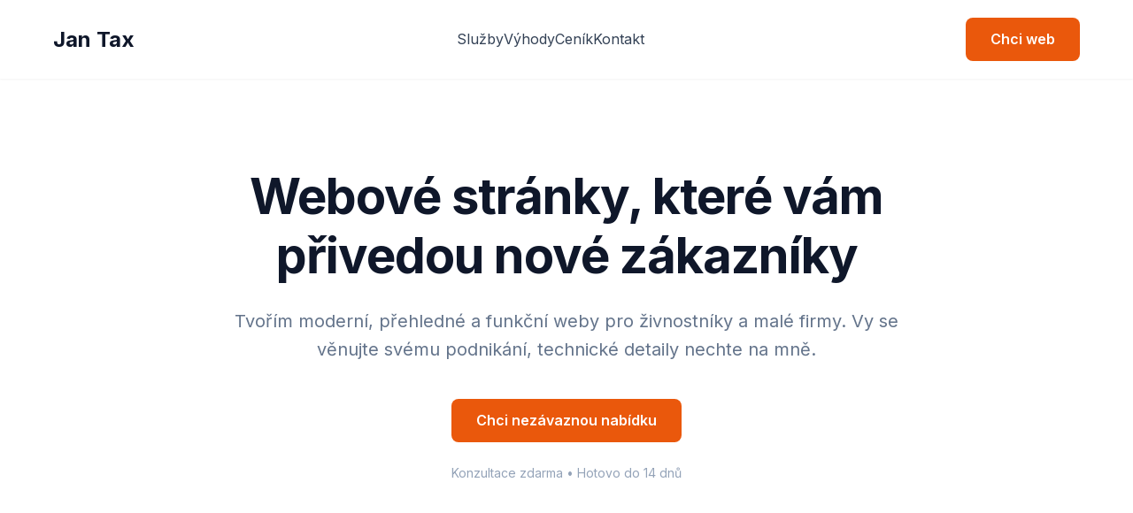

--- FILE ---
content_type: text/html; charset=UTF-8
request_url: https://www.mo-je.cz/
body_size: 4787
content:
<!DOCTYPE html>
<html lang="cs">
<head>
    <meta charset="UTF-8">
    <meta name="viewport" content="width=device-width, initial-scale=1.0">
    <title>Jednoduché a funkční webové stránky</title>
    <meta name="description" content="Tvorba jednoduchých a moderních webových stránek pro živnostníky a malé firmy. Rychle, srozumitelně a za férovou cenu.">
    <link rel="preconnect" href="https://fonts.googleapis.com">
    <link rel="preconnect" href="https://fonts.gstatic.com" crossorigin>
    <link href="https://fonts.googleapis.com/css2?family=Inter:wght@300;400;600;700&display=swap" rel="stylesheet">
    <link rel="stylesheet" href="https://cdnjs.cloudflare.com/ajax/libs/font-awesome/4.3.0/css/font-awesome.min.css">
    <style>
        /* --- Nastavení designu a proměnné --- */
        :root {
            --primary: #0f172a; /* Tmavě modrá - důvěra, profesionalita */
            --accent: #ea580c; /* Sytě oranžová - akce, energie */
            --accent-hover: #c2410c;
            --bg-light: #f8fafc;
            --text-main: #334155;
            --text-light: #64748b;
            --white: #ffffff;
            --radius: 8px;
            --shadow: 0 4px 6px -1px rgb(0 0 0 / 0.1), 0 2px 4px -2px rgb(0 0 0 / 0.1);
        }

        * {
            box-sizing: border-box;
            margin: 0;
            padding: 0;
        }

        body {
            font-family: 'Inter', sans-serif;
            line-height: 1.6;
            color: var(--text-main);
            background-color: var(--white);
            scroll-behavior: smooth;
        }

        /* Typografie */
        h1, h2, h3 {
            color: var(--primary);
            line-height: 1.2;
            margin-bottom: 1rem;
        }

        h1 { font-size: 2.5rem; font-weight: 700; }
        h2 { font-size: 2.5rem; font-weight: 700; text-align: center; margin-bottom: 3rem; letter-spacing: -0.025em; }
        h3 { font-size: 1.25rem; font-weight: 600; }

        p { margin-bottom: 1.5rem; color: var(--text-light); }
        a { text-decoration: none; color: inherit; }
        ul { list-style: none; }
        img { max-width: 100%; height: auto; display: block; border-radius: var(--radius); }

        /* Utility třídy */
        .container {
            max-width: 1200px;
            margin: 0 auto;
            padding: 0 20px;
        }

        .btn {
            display: inline-block;
            padding: 12px 28px;
            background-color: var(--accent);
            color: var(--white);
            font-weight: 600;
            border-radius: var(--radius);
            transition: background-color 0.3s ease, transform 0.2s ease;
            border: none;
            cursor: pointer;
            text-align: center;
        }

        .btn:hover { background-color: var(--accent-hover); transform: translateY(-2px); }
        .btn-outline { background-color: transparent; border: 2px solid var(--accent); color: var(--accent); }
        .btn-outline:hover { background-color: var(--accent); color: var(--white); }

        .section { padding: 80px 0; }
        .bg-light { background-color: var(--bg-light); }
        .text-center { text-align: center; }

        /* Header & Navigace */
        header {
            padding: 20px 0;
            position: sticky;
            top: 0;
            background: rgba(255, 255, 255, 0.95);
            backdrop-filter: blur(5px);
            z-index: 100;
            box-shadow: 0 1px 2px rgba(0,0,0,0.05);
        }

        nav {
            display: flex;
            justify-content: space-between;
            align-items: center;
        }

        .logo { font-weight: 700; font-size: 1.5rem; color: var(--primary); }

        .nav-links { display: flex; gap: 30px; }
        .nav-links a { font-weight: 500; color: var(--text-main); transition: color 0.3s; }
        .nav-links a:hover { color: var(--accent); }

        /* Hero Sekce */
        .hero {
            padding: 100px 0;
            text-align: center;
            max-width: 800px;
            margin: 0 auto;
        }

        .hero h1 { font-size: 3.5rem; margin-bottom: 1.5rem; letter-spacing: -1px; }
        .hero p { font-size: 1.25rem; margin-bottom: 2.5rem; }

        /* Grid Layouty */
        .grid-3 {
            display: grid;
            grid-template-columns: repeat(auto-fit, minmax(300px, 1fr));
            gap: 40px;
        }

        .grid-2 {
            display: grid;
            grid-template-columns: repeat(auto-fit, minmax(300px, 1fr));
            gap: 40px;
        }

        /* Karty */
        .card {
            background: var(--white);
            padding: 30px;
            border-radius: var(--radius);
            box-shadow: var(--shadow);
            transition: transform 0.3s ease;
            border: 1px solid #f1f5f9;
        }

        .card:hover { transform: translateY(-5px); }

        .icon {
            font-size: 2.5rem;
            margin-bottom: 1rem;
            display: inline-block;
        }

        /* Proces - kroky */
        .step {
            position: relative;
            padding-left: 20px;
        }
        .step-number {
            font-size: 4rem;
            font-weight: 700;
            color: #e2e8f0;
            position: absolute;
            top: -25px;
            left: 0;
            z-index: -1;
            opacity: 0.5;
        }

        /* Ceník */
        .price-card {
            border: 1px solid #e2e8f0;
            padding: 40px;
            text-align: center;
            display: flex;
            flex-direction: column;
        }
        .price-card.featured {
            border-color: var(--accent);
            position: relative;
            box-shadow: 0 10px 15px -3px rgba(0, 0, 0, 0.1);
        }
        .price { font-size: 2.5rem; font-weight: 700; color: var(--primary); margin: 20px 0; }
        .price span { font-size: 1rem; font-weight: 400; color: var(--text-light); }
        .features-list { margin-bottom: 30px; text-align: left; }
        .features-list li { margin-bottom: 12px; display: flex; align-items: center; gap: 10px; }
        .price-card .btn { margin-top: auto; width: 100%; }

        /* Kontaktní formulář */
        .contact-form {
            max-width: 600px;
            margin: 0 auto;
            background: var(--white);
            padding: 40px;
            border-radius: var(--radius);
            box-shadow: var(--shadow);
        }

        .form-group { margin-bottom: 20px; }
        .form-group label { display: block; margin-bottom: 8px; font-weight: 500; }
        .form-group input, .form-group textarea {
            width: 100%;
            padding: 12px;
            border: 1px solid #cbd5e1;
            border-radius: var(--radius);
            font-family: inherit;
            font-size: 1rem;
        }
        .form-group textarea { height: 120px; resize: vertical; }

        /* Footer */
        footer {
            background: var(--primary);
            color: var(--white);
            padding: 60px 0 20px;
            text-align: center;
        }
        footer p { color: #94a3b8; margin-bottom: 0.5rem; }

        /* Responsivita */
        @media (max-width: 768px) {
            .hero h1 { font-size: 2.5rem; }
            .nav-links { display: none; } /* Pro zjednodušení skryto na mobilu */
            h2 { font-size: 2rem; }
            .section { padding: 60px 0; }
        }
    </style>

</head>
<body>

    <!-- Navigace -->
    <header>
        <div class="container">
            <nav>
                <div class="logo">Jan Tax</div>
                <div class="nav-links">
                    <a href="#sluzby">Služby</a>
                    <a href="#vyhody">Výhody</a>
                    <a href="#cenik">Ceník</a>
                    <a href="#kontakt">Kontakt</a>
                </div>
                <a href="#kontakt" class="btn">Chci web</a>
            </nav>
        </div>
    </header>

    <!-- Hero Sekce -->
    <section class="hero container">
        <h1>Webové stránky, které vám přivedou nové zákazníky</h1>
        <p>Tvořím moderní, přehledné a funkční weby pro živnostníky a malé firmy. Vy se věnujte svému podnikání, technické detaily nechte na mně.</p>
        <a href="#kontakt" class="btn">Chci nezávaznou nabídku</a>
        <p style="font-size: 0.875rem; margin-top: 1.5rem; color: #94a3b8;">Konzultace zdarma • Hotovo do 14 dnů</p>
    </section>

    <!-- Pro koho -->
    <section class="section bg-light">
        <div class="container">
            <h2>Pomáhám růst malým podnikatelům</h2>
            <div class="grid-3">
                <div class="card">
                    <h3>🔨 Řemeslníci a živnostníci</h3>
                    <p>Instalatéři, truhláři, elektrikáři. Lidé vás musí na internetu snadno najít a rychle zavolat.</p>
                </div>
                <div class="card">
                    <h3>💇‍♀️ Služby a péče</h3>
                    <p>Kadeřnice, maséři, trenéři. Ukažte svou práci a umožněte klientům snadný kontakt.</p>
                </div>
                <div class="card">
                    <h3>☕ Lokální podniky</h3>
                    <p>Kavárny, bistra, malé obchody. Přilákejte zákazníky z okolí na skvělou nabídku.</p>
                </div>
            </div>
        </div>
    </section>

    <!-- Služby -->
    <section id="sluzby" class="section">
        <div class="container">
            <h2>Co znamená „jednoduchý web“, který funguje?</h2>
            <div class="grid-2">
                <div>
                    <div class="icon">📱</div>
                    <h3>Skvělý vzhled na mobilu</h3>
                    <p>Většina lidí dnes hledá služby přes telefon. Váš web se automaticky přizpůsobí každému zařízení.</p>
                </div>
                <div>
                    <div class="icon">🚀</div>
                    <h3>Rychlost a bezpečnost</h3>
                    <p>Nikdo nemá rád čekání. Web bude rychlý a zabezpečený (HTTPS), což ocení návštěvníci i Google.</p>
                </div>
                <div>
                    <div class="icon">🔍</div>
                    <h3>Základní SEO</h3>
                    <p>Nastavím web tak, aby byl dobře čitelný pro vyhledávače a zákazníci vás snadno našli.</p>
                </div>
    <!--                
                <div>
                    <div class="icon">✏️</div>
                    <h3>Snadná úprava</h3>
                    <p>Potřebujete změnit text nebo fotku? Web postavím tak jednoduše, jak to jen půjde.</p>
                </div>
    -->
            </div>
        </div>
    </section>

    <!-- Výhody -->
    <section id="vyhody" class="section bg-light">
        <div class="container">
            <h2>Proč svěřit web právě mně?</h2>
            <div class="grid-3">
                <div class="card text-center">
                    <h3>🗣️ Mluvím lidsky</h3>
                    <p>Žádný „ajťácký“ žargon. Vše vysvětlím srozumitelně, abyste přesně věděli, co dostáváte.</p>
                </div>
                <div class="card text-center">
                    <h3>🤝 Férová cena</h3>
                    <p>Neplatíte za drahý provoz agentury. Platíte pouze za mou práci a váš výsledek.</p>
                </div>
                <div class="card text-center">
                    <h3>⚡ Rychlá realizace</h3>
                    <p>Většinu webů spouštím do 2 týdnů od dodání podkladů. Nezdržuji vás.</p>
                </div>
            </div>
        </div>
    </section>

    <!-- Proces -->
    <section class="section bg-light">
        <div class="container">
            <h2>Jak probíhá spolupráce?</h2>
            <div class="grid-2">
                <div class="step">
                    <span class="step-number">1</span>
                    <h3>Konzultace</h3>
                    <p>Zavoláme si nebo si napíšeme. Zjistím, co potřebujete a jaké jsou vaše cíle.</p>
                </div>
                <div class="step">
                    <span class="step-number">2</span>
                    <h3>Texty</h3>
                    <p>Připravíme strukturu a textový obsah webu.</p>
                </div>
                <div class="step">
                    <span class="step-number">3</span>
                    <h3>Realizace</h3>
                    <p>Jakmile si plácneme, pustím se do tvorby. Web naplním obsahem a vyladím detaily.</p>
                </div>
                <div class="step">
                    <span class="step-number">4</span>
                    <h3>Spuštění</h3>
                    <p>Web otestujeme a spustíme do světa. Ukážu vám, jak s ním pracovat.</p>
                </div>
            </div>
        </div>
    </section>

    <!-- Ceník -->
    <section id="cenik" class="section">
        <div class="container">
            <h2>Kolik to stojí?</h2>
            <div class="grid-2" style="max-width: 900px; margin: 0 auto;">
                <div class="card price-card">
                    <h3>Webová vizitka</h3>
                    <p>Ideální pro start podnikání</p>
                    <div class="price">
                        <span style="display: block; font-size: 1.2rem; text-decoration: line-through; color: var(--text-light); font-weight: 400;">15 800 Kč</span>
                        7 900 Kč <span>(jednorázově)</span>
                    </div>
                    <ul class="features-list">
                        <li>✅ Jednostránkový web (One-page)</li>
                        <li>✅ Responzivní design</li>
                        <li>✅ Základní SEO</li>
                        <li>✅ Volitelně: Kontaktní formulář</li>
                    </ul>
                    <a href="#kontakt" class="btn btn-outline">Časové omezená speciální akce<BR>sleva až 50% v odkazu</a>
                </div>
                <div class="card price-card featured">
                    <div style="position: absolute; top: -12px; left: 50%; transform: translateX(-50%); background: var(--accent); color: white; padding: 4px 12px; border-radius: 12px; font-size: 0.8rem; font-weight: 600;">Nejoblíbenější</div>
                    <h3>Kompletní prezentace</h3>
                    <p>Pro firmy, co chtějí víc</p>
                    <div class="price">
                        <span style="display: block; font-size: 1.2rem; text-decoration: line-through; color: var(--text-light); font-weight: 400;">25 000 Kč</span>
                        14 900 Kč <span>(jednorázově)</span>
                    </div>
                    <ul class="features-list">
                        <li>✅ Až 5 podstránek</li>
                        <li>✅ Responzivní design</li>
                        <li>✅ Napojení na sociální sítě</li>
                        <li>✅ Základní SEO</li>
                        <li>✅ Volitelně: Kontaktní formulář</li>
                        <li>✅ Volitelně: Fotogalerie</li>
                    </ul>
                    <a href="#kontakt" class="btn">Časové omezená speciální akce<BR>sleva až 50% v odkazu</a> <!-- Mám zájem -->
                </div>
            </div>
            <p class="text-center" style="margin-top: 2rem; font-size: 0.9rem;">* Ceny jsou uvedeny bez DPH.</p>
        </div>
    </section>

    <!-- Kontakt -->
    <section id="kontakt" class="section bg-light" style="background: #f3f4f6 !important;">




        <div class="container">
            <h2>Pojďme nastartovat vaše podnikání</h2>
            <p class="text-center">Napište mi nezávazně. Probereme vaši představu a já vám řeknu, jak vám mohu pomoci.</p>
            
            <iframe src="https://helpdesk.mo-je.cz/portal/helpdesk/newTicket" style="width: 100%; border: none; min-height: 700px;"></iframe>

            <div class="grid-2" style="margin-top: 40px; max-width: 900px; margin-left: auto; margin-right: auto;">
                <div class="card text-center">
                    <div class="icon" style="color: var(--accent);"><i class="fa fa-phone"></i></div>
                    <h3>Zavolejte mi</h3>
                    <p>Rychlá domluva po telefonu.</p>
                    <span style="font-size: 1.25rem; font-weight: 700; color: var(--primary);">+420 724 760 404</span>
                </div>
                <div class="card text-center">
                    <div class="icon" style="color: var(--accent);"><i class="fa fa-envelope"></i></div>
                    <h3>Napište mi</h3>
                    <p>Preferujete e-mailovou komunikaci?</p>
                   <span style="font-size: 1.25rem; font-weight: 700; color: var(--primary);">jan.tax<i class="fa fa-at"></i>mo-je.cz</span>
                </div>
            </div>
        </div>
    </section>

    <footer>
        <div class="container">
            <p>&copy; 2026 Jan Tax - Tvorba webových stránek. Všechna práva vyhrazena.</p>
        </div>
    </footer>

</body>
</html>



--- FILE ---
content_type: text/html; charset=UTF-8
request_url: https://helpdesk.mo-je.cz/portal/helpdesk/newTicket
body_size: 977
content:

<!DOCTYPE html>
<html lang="cs">
<head>
  <meta charset="UTF-8" />
  <meta name="viewport" content="width=device-width, initial-scale=1.0" />
  <title>Vytvořit Ticket</title>
  
<!-- Google tag (gtag.js) -->
<script async src="https://www.googletagmanager.com/gtag/js?id=G-4Q7P65W0RN"></script>
<script>
  window.dataLayer = window.dataLayer || [];
  function gtag(){dataLayer.push(arguments);}
  gtag('js', new Date());

  gtag('config', 'G-4Q7P65W0RN');
</script>

	  <script src="https://cdn.tailwindcss.com"></script>
</head>

<body class="bg-gray-100 min-h-screen flex items-center justify-center p-4">
  <div class="bg-white p-8 rounded-2xl shadow-xl w-full max-w-xl">
    <h2 class="text-2xl font-bold mb-6 text-gray-800">Napište nám</h2>
    <form class="space-y-5" method="post" enctype="multipart/form-data" action="doStoreNewTicket">
      <div>
        <label for="email" class="block text-sm font-medium text-gray-700">E-mail</label>
        <input type="email" id="email" name="email" required
          class="mt-1 block w-full rounded-xl border border-gray-300 shadow-sm p-3 focus:border-blue-500 focus:ring focus:ring-blue-200 outline-none" />
      </div>
      <div>
        <label for="title" class="block text-sm font-medium text-gray-700">Předmět</label>
        <input type="text" id="title" name="title" required
          class="mt-1 block w-full rounded-xl border border-gray-300 shadow-sm p-3 focus:border-blue-500 focus:ring focus:ring-blue-200 outline-none" />
      </div>
      <div>
        <label for="description" class="block text-sm font-medium text-gray-700">Popis</label>
        <textarea id="description" name="description" rows="4" required
          class="mt-1 block w-full rounded-xl border border-gray-300 shadow-sm p-3 focus:border-blue-500 focus:ring focus:ring-blue-200 outline-none resize-none"></textarea>
      </div>
      <div>
        <label for="attachment" class="block text-sm font-medium text-gray-700">Příloha</label>
        <input type="file" id="attachment" name="attachment"
          class="mt-1 block w-full text-sm text-gray-500 file:mr-4 file:py-2 file:px-4 file:rounded-full file:border-0 file:text-sm file:font-semibold file:bg-blue-50 file:text-blue-700 hover:file:bg-blue-100" />
      </div>
      <div class="text-right">
        <button type="submit"
          class="bg-blue-600 hover:bg-blue-700 text-white font-medium py-2 px-6 rounded-xl shadow-md transition duration-300">
          Poslat
        </button>
      </div>
    </form>
  </div>
</body>
</html>

